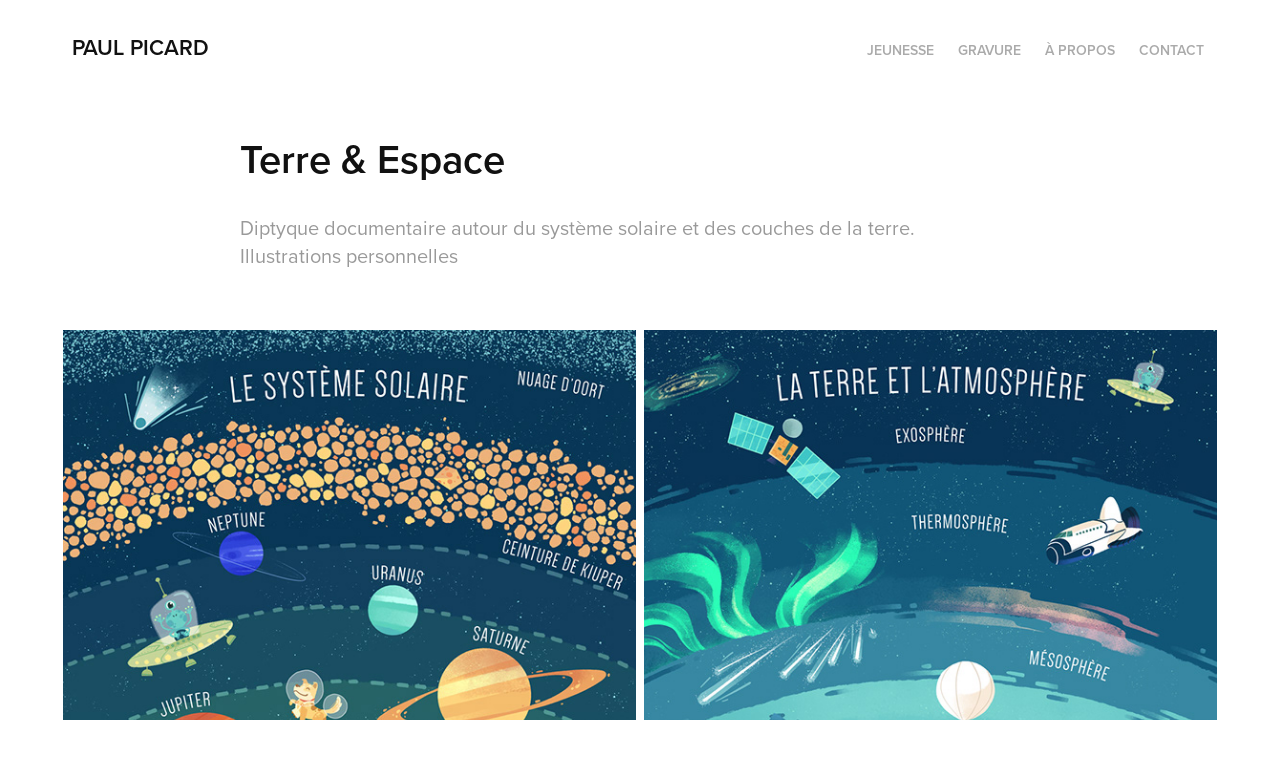

--- FILE ---
content_type: text/html; charset=utf-8
request_url: https://paul-picard.com/terre-espace
body_size: 3150
content:
<!DOCTYPE HTML>
<html lang="en-US">
<head>
  <meta charset="UTF-8" />
  <meta name="viewport" content="width=device-width, initial-scale=1" />
      <meta name="keywords"  content="art,paul picard,illustration,space,solar system,earth,atmosphere,earth's layers,science,planet" />
      <meta name="description"  content="Diptyque documentaire autour du système solaire et des couches de la terre.
Illustrations personnelles" />
      <meta name="twitter:card"  content="summary_large_image" />
      <meta name="twitter:site"  content="@AdobePortfolio" />
      <meta  property="og:title" content="paul picard - Terre &amp; Espace" />
      <meta  property="og:description" content="Diptyque documentaire autour du système solaire et des couches de la terre.
Illustrations personnelles" />
      <meta  property="og:image" content="https://cdn.myportfolio.com/1a3fff43236d7116c4eff1b8fd1b0e08/0a642187-8b77-419f-bb66-3333bd9b0816_rwc_150x944x720x406x720.jpg?h=d4b7c8022f305b52d09ad5d20af8cdd7" />
        <link rel="icon" href="https://cdn.myportfolio.com/1a3fff43236d7116c4eff1b8fd1b0e08/191c2727-f270-4301-a7d4-444291b90928_carw_1x1x32.png?h=3e025d98ea7a77378fb2b4b621f2b0e4" />
      <link rel="stylesheet" href="/dist/css/main.css" type="text/css" />
      <link rel="stylesheet" href="https://cdn.myportfolio.com/1a3fff43236d7116c4eff1b8fd1b0e08/6b7f357c03d3b7f1e8c12aa00d19826c1692955009.css?h=3617032e695be3373496ccde9d84e851" type="text/css" />
    <link rel="canonical" href="https://paul-picard.com/terre-espace" />
      <title>paul picard - Terre &amp; Espace</title>
    <script type="text/javascript" src="//use.typekit.net/ik/[base64].js?cb=35f77bfb8b50944859ea3d3804e7194e7a3173fb" async onload="
    try {
      window.Typekit.load();
    } catch (e) {
      console.warn('Typekit not loaded.');
    }
    "></script>
</head>
  <body class="transition-enabled">  <div class='page-background-video page-background-video-with-panel'>
  </div>
  <div class="js-responsive-nav">
    <div class="responsive-nav">
      <div class="close-responsive-click-area js-close-responsive-nav">
        <div class="close-responsive-button"></div>
      </div>
          <div class="nav-container">
            <nav data-hover-hint="nav">
                <div class="gallery-title"><a href="/jeunesse" >Jeunesse</a></div>
                <div class="gallery-title"><a href="/gravure" >Gravure</a></div>
      <div class="page-title">
        <a href="/bio-cv" >À propos</a>
      </div>
      <div class="page-title">
        <a href="/contact" >Contact</a>
      </div>
            </nav>
          </div>
    </div>
  </div>
  <div class="site-wrap cfix js-site-wrap">
    <div class="site-container">
      <div class="site-content e2e-site-content">
        <header class="site-header">
          <div class="logo-container">
              <div class="logo-wrap" data-hover-hint="logo">
                    <div class="logo e2e-site-logo-text logo-text  ">
    <a href="/jeunesse" class="preserve-whitespace">PAUL PICARD</a>

</div>
              </div>
  <div class="hamburger-click-area js-hamburger">
    <div class="hamburger">
      <i></i>
      <i></i>
      <i></i>
    </div>
  </div>
          </div>
              <div class="nav-container">
                <nav data-hover-hint="nav">
                <div class="gallery-title"><a href="/jeunesse" >Jeunesse</a></div>
                <div class="gallery-title"><a href="/gravure" >Gravure</a></div>
      <div class="page-title">
        <a href="/bio-cv" >À propos</a>
      </div>
      <div class="page-title">
        <a href="/contact" >Contact</a>
      </div>
                </nav>
              </div>
        </header>
        <main>
  <div class="page-container" data-context="page.page.container" data-hover-hint="pageContainer">
    <section class="page standard-modules">
        <header class="page-header content" data-context="pages" data-identity="id:p5a82f2190e8696030162663e6e469136d843c04100cab801ba922" data-hover-hint="pageHeader" data-hover-hint-id="p5a82f2190e8696030162663e6e469136d843c04100cab801ba922">
            <h1 class="title preserve-whitespace e2e-site-logo-text">Terre &amp; Espace</h1>
            <p class="description">Diptyque documentaire autour du système solaire et des couches de la terre.
Illustrations personnelles</p>
        </header>
      <div class="page-content js-page-content" data-context="pages" data-identity="id:p5a82f2190e8696030162663e6e469136d843c04100cab801ba922">
        <div id="project-canvas" class="js-project-modules modules content">
          <div id="project-modules">
              
              
              
              
              
              
              
              <div class="project-module module media_collection project-module-media_collection" data-id="m5a82f283373351324b0e3a1d8dd1fa790ab9b501cc3ae581b52bd"  style="padding-top: px;
padding-bottom: px;
">
  <div class="grid--main js-grid-main" data-grid-max-images="
  ">
    <div class="grid__item-container js-grid-item-container" data-flex-grow="155.87529976019" style="width:155.87529976019px; flex-grow:155.87529976019;" data-width="1000" data-height="1667">
      <script type="text/html" class="js-lightbox-slide-content">
        <div class="grid__image-wrapper">
          <img src="https://cdn.myportfolio.com/1a3fff43236d7116c4eff1b8fd1b0e08/b03171f7-701a-4c5e-a5a7-bafe24166d94_rw_1200.jpg?h=662c2890907b8a2eb875cbd196d58b17" srcset="https://cdn.myportfolio.com/1a3fff43236d7116c4eff1b8fd1b0e08/b03171f7-701a-4c5e-a5a7-bafe24166d94_rw_600.jpg?h=b9288357f2554fc74d8fefb685459cd2 600w,https://cdn.myportfolio.com/1a3fff43236d7116c4eff1b8fd1b0e08/b03171f7-701a-4c5e-a5a7-bafe24166d94_rw_1200.jpg?h=662c2890907b8a2eb875cbd196d58b17 1000w,"  sizes="(max-width: 1000px) 100vw, 1000px">
        <div>
      </script>
      <img
        class="grid__item-image js-grid__item-image grid__item-image-lazy js-lazy"
        src="[data-uri]"
        
        data-src="https://cdn.myportfolio.com/1a3fff43236d7116c4eff1b8fd1b0e08/b03171f7-701a-4c5e-a5a7-bafe24166d94_rw_1200.jpg?h=662c2890907b8a2eb875cbd196d58b17"
        data-srcset="https://cdn.myportfolio.com/1a3fff43236d7116c4eff1b8fd1b0e08/b03171f7-701a-4c5e-a5a7-bafe24166d94_rw_600.jpg?h=b9288357f2554fc74d8fefb685459cd2 600w,https://cdn.myportfolio.com/1a3fff43236d7116c4eff1b8fd1b0e08/b03171f7-701a-4c5e-a5a7-bafe24166d94_rw_1200.jpg?h=662c2890907b8a2eb875cbd196d58b17 1000w,"
      >
      <span class="grid__item-filler" style="padding-bottom:166.8%;"></span>
    </div>
    <div class="grid__item-container js-grid-item-container" data-flex-grow="155.87529976019" style="width:155.87529976019px; flex-grow:155.87529976019;" data-width="1000" data-height="1667">
      <script type="text/html" class="js-lightbox-slide-content">
        <div class="grid__image-wrapper">
          <img src="https://cdn.myportfolio.com/1a3fff43236d7116c4eff1b8fd1b0e08/5e9ce089-dc14-4037-bd00-5a74e0431cd6_rw_1200.jpg?h=4db754314d1bee0263c0a7aace004903" srcset="https://cdn.myportfolio.com/1a3fff43236d7116c4eff1b8fd1b0e08/5e9ce089-dc14-4037-bd00-5a74e0431cd6_rw_600.jpg?h=59e534590f4d00f4ed93a094ce4ff509 600w,https://cdn.myportfolio.com/1a3fff43236d7116c4eff1b8fd1b0e08/5e9ce089-dc14-4037-bd00-5a74e0431cd6_rw_1200.jpg?h=4db754314d1bee0263c0a7aace004903 1000w,"  sizes="(max-width: 1000px) 100vw, 1000px">
        <div>
      </script>
      <img
        class="grid__item-image js-grid__item-image grid__item-image-lazy js-lazy"
        src="[data-uri]"
        
        data-src="https://cdn.myportfolio.com/1a3fff43236d7116c4eff1b8fd1b0e08/5e9ce089-dc14-4037-bd00-5a74e0431cd6_rw_1200.jpg?h=4db754314d1bee0263c0a7aace004903"
        data-srcset="https://cdn.myportfolio.com/1a3fff43236d7116c4eff1b8fd1b0e08/5e9ce089-dc14-4037-bd00-5a74e0431cd6_rw_600.jpg?h=59e534590f4d00f4ed93a094ce4ff509 600w,https://cdn.myportfolio.com/1a3fff43236d7116c4eff1b8fd1b0e08/5e9ce089-dc14-4037-bd00-5a74e0431cd6_rw_1200.jpg?h=4db754314d1bee0263c0a7aace004903 1000w,"
      >
      <span class="grid__item-filler" style="padding-bottom:166.8%;"></span>
    </div>
    <div class="js-grid-spacer"></div>
  </div>
</div>

              
              
          </div>
        </div>
      </div>
    </section>
        <section class="back-to-top" data-hover-hint="backToTop">
          <a href="#"><span class="arrow">&uarr;</span><span class="preserve-whitespace">Back to Top</span></a>
        </section>
        <a class="back-to-top-fixed js-back-to-top back-to-top-fixed-with-panel" data-hover-hint="backToTop" data-hover-hint-placement="top-start" href="#">
          <svg version="1.1" id="Layer_1" xmlns="http://www.w3.org/2000/svg" xmlns:xlink="http://www.w3.org/1999/xlink" x="0px" y="0px"
           viewBox="0 0 26 26" style="enable-background:new 0 0 26 26;" xml:space="preserve" class="icon icon-back-to-top">
          <g>
            <path d="M13.8,1.3L21.6,9c0.1,0.1,0.1,0.3,0.2,0.4c0.1,0.1,0.1,0.3,0.1,0.4s0,0.3-0.1,0.4c-0.1,0.1-0.1,0.3-0.3,0.4
              c-0.1,0.1-0.2,0.2-0.4,0.3c-0.2,0.1-0.3,0.1-0.4,0.1c-0.1,0-0.3,0-0.4-0.1c-0.2-0.1-0.3-0.2-0.4-0.3L14.2,5l0,19.1
              c0,0.2-0.1,0.3-0.1,0.5c0,0.1-0.1,0.3-0.3,0.4c-0.1,0.1-0.2,0.2-0.4,0.3c-0.1,0.1-0.3,0.1-0.5,0.1c-0.1,0-0.3,0-0.4-0.1
              c-0.1-0.1-0.3-0.1-0.4-0.3c-0.1-0.1-0.2-0.2-0.3-0.4c-0.1-0.1-0.1-0.3-0.1-0.5l0-19.1l-5.7,5.7C6,10.8,5.8,10.9,5.7,11
              c-0.1,0.1-0.3,0.1-0.4,0.1c-0.2,0-0.3,0-0.4-0.1c-0.1-0.1-0.3-0.2-0.4-0.3c-0.1-0.1-0.1-0.2-0.2-0.4C4.1,10.2,4,10.1,4.1,9.9
              c0-0.1,0-0.3,0.1-0.4c0-0.1,0.1-0.3,0.3-0.4l7.7-7.8c0.1,0,0.2-0.1,0.2-0.1c0,0,0.1-0.1,0.2-0.1c0.1,0,0.2,0,0.2-0.1
              c0.1,0,0.1,0,0.2,0c0,0,0.1,0,0.2,0c0.1,0,0.2,0,0.2,0.1c0.1,0,0.1,0.1,0.2,0.1C13.7,1.2,13.8,1.2,13.8,1.3z"/>
          </g>
          </svg>
        </a>
  </div>
              <footer class="site-footer" data-hover-hint="footer">
                <div class="footer-text">
                  © Paul Picard 2021
                </div>
              </footer>
        </main>
      </div>
    </div>
  </div>
</body>
<script type="text/javascript">
  // fix for Safari's back/forward cache
  window.onpageshow = function(e) {
    if (e.persisted) { window.location.reload(); }
  };
</script>
  <script type="text/javascript">var __config__ = {"page_id":"p5a82f2190e8696030162663e6e469136d843c04100cab801ba922","theme":{"name":"geometric"},"pageTransition":true,"linkTransition":true,"disableDownload":true,"localizedValidationMessages":{"required":"This field is required","Email":"This field must be a valid email address"},"lightbox":{"enabled":true,"color":{"opacity":0.9,"hex":"#fff"}},"cookie_banner":{"enabled":false},"googleAnalytics":{"trackingCode":"UA-94093577-1","anonymization":false}};</script>
  <script type="text/javascript" src="/site/translations?cb=35f77bfb8b50944859ea3d3804e7194e7a3173fb"></script>
  <script type="text/javascript" src="/dist/js/main.js?cb=35f77bfb8b50944859ea3d3804e7194e7a3173fb"></script>
</html>


--- FILE ---
content_type: text/plain
request_url: https://www.google-analytics.com/j/collect?v=1&_v=j102&a=372640269&t=pageview&_s=1&dl=https%3A%2F%2Fpaul-picard.com%2Fterre-espace&ul=en-us%40posix&dt=paul%20picard%20-%20Terre%20%26%20Espace&sr=1280x720&vp=1280x720&_u=IEBAAEABAAAAACAAI~&jid=2042381495&gjid=1783802123&cid=729149342.1769127865&tid=UA-94093577-1&_gid=999759853.1769127865&_r=1&_slc=1&z=1461448781
body_size: -450
content:
2,cG-XG66BR9KWF